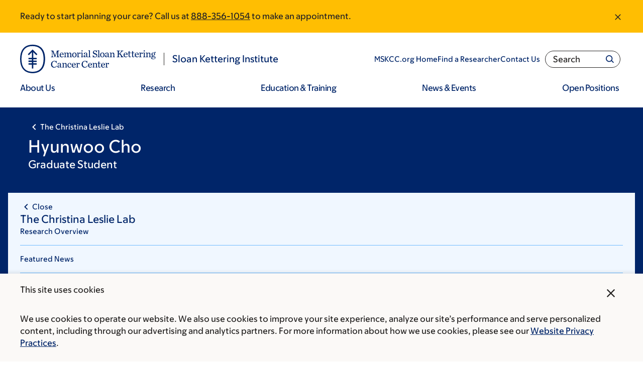

--- FILE ---
content_type: text/html;charset=utf-8
request_url: https://pnapi.invoca.net/2565/na.json
body_size: 229
content:
[{"requestId":"+18005252225","status":"success","formattedNumber":"888-356-1054","countryCode":"1","nationalNumber":"8883561054","lifetimeInSeconds":300,"overflow":null,"surge":null,"invocaId":"i-d06254e2-e90f-4e21-ddaf-1a0352a63e31"},{"type":"settings","metrics":true}]

--- FILE ---
content_type: application/javascript; charset=utf-8
request_url: https://cdn.us.heap-api.com/config/69218401/heap_config.js
body_size: 1719
content:
!function(){var SERVER_SIDE_CONFIG={"privacy":{"disableTextCapture":false,"enableSecureCookies":true},"compressCookies":false,"salesforceAura":false,"supportedDomains":[],"replaySettings":{},"integrations":[{"name":"contentsquare","fn":function integration(dependencyContainer) {
  var HASHED_CS_PROJ_ID='7b5821ba28df2';
  var SOURCE_NAME = 'contentsquare';

  function loadCsLiteScript() {
    window._uxa = window._uxa || [];
    var mt = document.createElement('script');
    mt.type = 'text/javascript';
    mt.async = true;
    mt.src = '//t.contentsquare.net/uxa/' + HASHED_CS_PROJ_ID + '.js';
    document.getElementsByTagName('head')[0].appendChild(mt);
  }

  function isCsLiteMetadataPresent() {
    var csMetadata;
    if (window._uxa && window._uxa.push) {
      csMetadata = window._uxa.push(['getSessionData']);
    }
    return csMetadata && csMetadata.projectId;
  }

  function csLiteLoadedTimer() {
    if (isCsLiteMetadataPresent()) {
      clearTimerAndLoad();
    }
  }

  function clearTimerAndLoad() {
    clearInterval(csLiteLoaded);
    dependencyContainer.markAdapterAsResolved(SOURCE_NAME);
  }

  try {
    if (isCsLiteMetadataPresent()) {
      dependencyContainer.markAdapterAsResolved(SOURCE_NAME);
      return;
    }

    if (HASHED_CS_PROJ_ID) {
      loadCsLiteScript();
    }

    var csLiteLoaded = setInterval(csLiteLoadedTimer, 100);
    setTimeout(clearTimerAndLoad, 3000);
    //eslint-disable-next-line no-empty
  } catch (e) {}
},"config":{"isBlocking":true,"blockDurationInMs":5000}}],"snapshots":{"pageview":{"*/cancer-care/doctors/*":{"a":{},"j":{"Doctor Specialty":function execute() { return (function() {
    var selector = document.querySelector('.msk-informational-hero-card__hero-subtitle')
    var value1 = selector.innerText
    return value1
    }
)();}},"f":{},"st":{},"ex":{}},"*":{"a":{},"j":{},"f":{},"st":{},"ex":{},"s":{"Pub Date":".node--type-news .byline__date","CFS Registration Type":"#locCont","CFS Registration Location":"#locationInfoRow"}},"/":{"j":{"Homepage Tile 1 Article":function execute() { return (function() {
    list = document.querySelectorAll('.card-wrapper__outer-inner .msk-tile__content')
	return list[0].querySelector('.msk-tile__title').textContent
})()},"Homepage Tile 2 Article":function execute() { return (function() {
    list = document.querySelectorAll('.card-wrapper__outer-inner .msk-tile__content')
	return list[1].querySelector('.msk-tile__title').textContent
})()},"Homepage Tile 3 Article":function execute() { return (function() {
    list = document.querySelectorAll('.card-wrapper__outer-inner .msk-tile__content')
	return list[2].querySelector('.msk-tile__title').textContent
})()}},"f":{}}},"click":{"*":{"a":{},"j":{},"f":{},"st":{},"ex":{},"t":{"Form Error Message":".form-item--error-message"}},".card-wrapper__content .msk-grid__item a":{"j":{"Tile Position":function execute() { return (function(){
  var containerNode = event.target.closest('.msk-grid__item');
  return [].indexOf.call(containerNode.parentNode.children, containerNode) + 1;
})()}},"f":{}}},"submit":{"#Donate":{"j":{},"f":{},"t":{"Total Item Price":"#total_item_price"}}},"change":{"*":{"a":{},"j":{},"f":{},"st":{},"ex":{"Birth Date Error":"#edit-patient-date-of-birth-error"}},"input#react-select-2-input":{"a":{},"j":{},"f":{},"st":{},"ex":{},"t":{"OncoKB Search Query":"input"}},"#edit-patients-diagnosis-type-select":{"a":{},"j":{},"f":{"Patient Diagnosis Type":"#edit-patients-diagnosis-type-select"},"st":{},"ex":{}}}},"sdk":{"version":"5.3.6","isExperimentalVersion":false,"domain":"https://cdn.us.heap-api.com","plugins":[]},"ingestServer":"https://c.us.heap-api.com","appServer":"https://heapanalytics.com","csSettings":{"csProjectId":"302300","csHashedProjId":"7b5821ba28df2","heapTagStatus":"heap_sideloads_cs"}};function t(e){var n;return-1===e.indexOf('core')&&e.push('core'),e.sort(function(e,n){return e<n?-1:n<e?1:0}).join('-')}function i(){var e=t(SERVER_SIDE_CONFIG.sdk.plugins||[]),n=heap&&heap.clientConfig&&heap.clientConfig.sdk||{},i=n.domain||SERVER_SIDE_CONFIG.sdk.domain,o=encodeURIComponent(n.version||SERVER_SIDE_CONFIG.sdk.version),r;return i+'/v5/'+(n.version||!SERVER_SIDE_CONFIG.sdk.isExperimentalVersion?'heapjs-static':'heapjs-experimental')+'/'+o+'/'+e+'/heap.js'}function e(){var e=i(),n=document.createElement('script');n.type='text/javascript',n.src=e,n.async=!0;var e=document.getElementsByTagName('script')[0];e.parentNode.insertBefore(n,e)}window.heap.serverConfig=SERVER_SIDE_CONFIG,window.heap.init(window.heap.envId,window.heap.clientConfig,window.heap.serverConfig),e()}();

--- FILE ---
content_type: text/javascript
request_url: https://www.mskcc.org/modules/custom/msk_dynamic_yield/js/msk-dynamic-yield-coveo.js?t7dute
body_size: -4
content:
/*
This script will update the DY RecommendationContext with the current Coveo search term.
*/
(function dyCoveo(settings) {
  ("use strict");

  document.addEventListener('DOMContentLoaded', () => {

    const coveoSearchRoot = document.querySelector('.content-main .CoveoSearchInterface');
    if (!coveoSearchRoot || !window.Coveo) return;

    window.Coveo.$$(coveoSearchRoot).on("preprocessResults", (e, args) => {
      if (window.DY && !window.DY?.recommendationContext) {
        window.DY.recommendationContext = settings.dynamicYield.context;
      }
      const queryString = args.query.q ? args.query.q : '[no search term]';
      window.DY.recommendationContext.data = [`Search - ${queryString}`];
    });

  });

})(drupalSettings);
